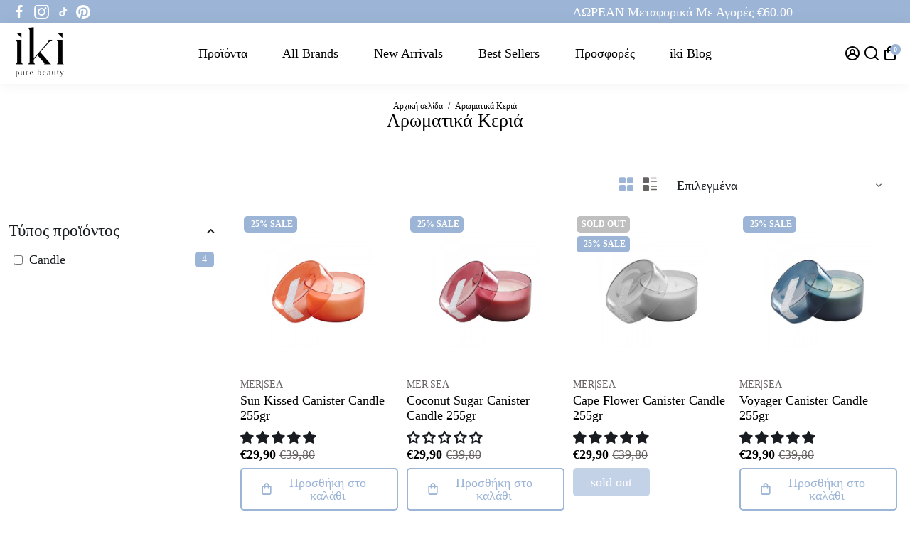

--- FILE ---
content_type: application/x-javascript; charset=utf-8
request_url: https://bundler.nice-team.net/app/shop/status/cherryme-store.myshopify.com.js?1767117906
body_size: -386
content:
var bundler_settings_updated='1651493548';